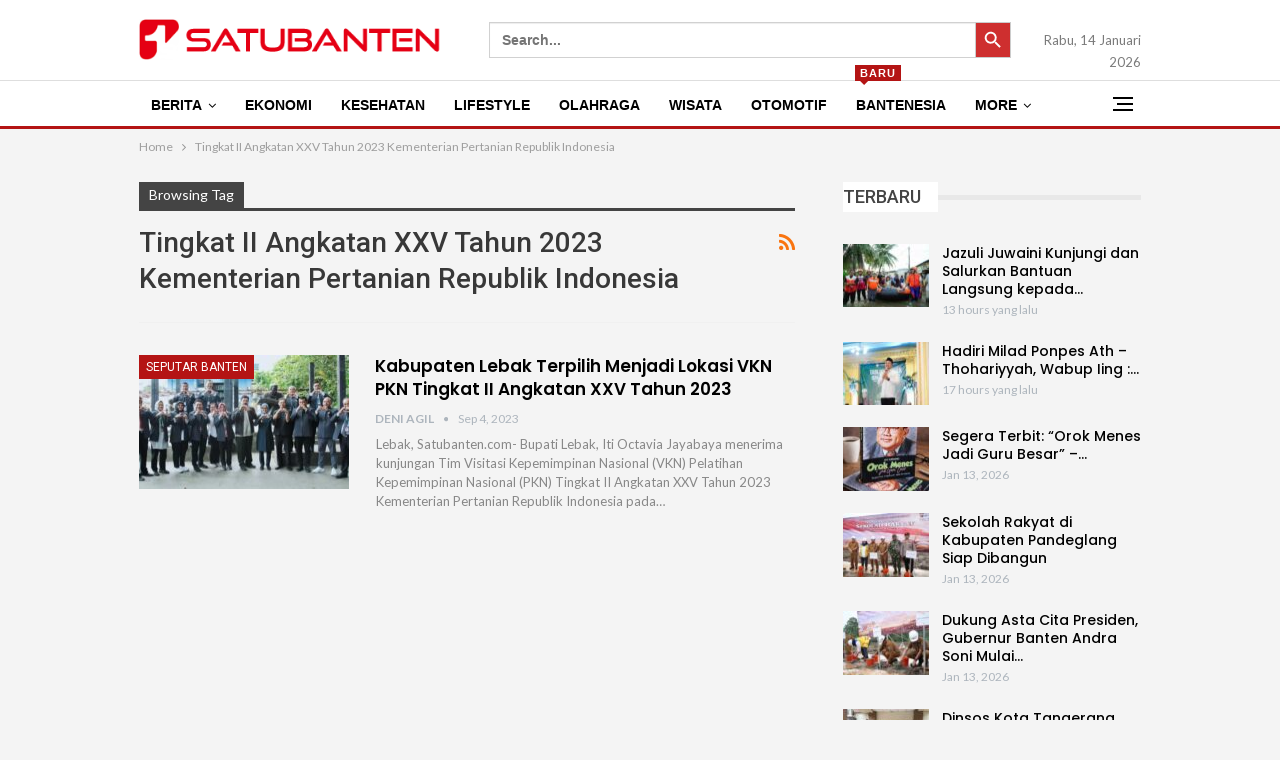

--- FILE ---
content_type: text/html; charset=UTF-8
request_url: https://satubanten.com/tag/tingkat-ii-angkatan-xxv-tahun-2023-kementerian-pertanian-republik-indonesia/
body_size: 17392
content:
	<!DOCTYPE html>
		<!--[if IE 8]>
	<html class="ie ie8" lang="en-US" prefix="og: http://ogp.me/ns#"> <![endif]-->
	<!--[if IE 9]>
	<html class="ie ie9" lang="en-US" prefix="og: http://ogp.me/ns#"> <![endif]-->
	<!--[if gt IE 9]><!-->
<html lang="en-US" prefix="og: http://ogp.me/ns#"> <!--<![endif]-->
	<head>
				<meta charset="UTF-8">
		<meta http-equiv="X-UA-Compatible" content="IE=edge">
		<meta name="viewport" content="width=device-width, initial-scale=1.0">
		<link rel="pingback" href="https://satubanten.com/xmlrpc.php"/>

		<title>Tingkat II Angkatan XXV Tahun 2023 Kementerian Pertanian Republik Indonesia &#8211; SatuBanten.com</title>
<meta name='robots' content='max-image-preview:large' />

<!-- Better Open Graph, Schema.org & Twitter Integration -->
<meta property="og:locale" content="en_us"/>
<meta property="og:site_name" content="SatuBanten.com"/>
<meta property="og:url" content="https://satubanten.com/tag/tingkat-ii-angkatan-xxv-tahun-2023-kementerian-pertanian-republik-indonesia/"/>
<meta property="og:title" content="Archives"/>
<meta property="og:description" content="Satu berita mengulas segalanya"/>
<meta property="og:type" content="website"/>
<meta name="twitter:card" content="summary"/>
<meta name="twitter:url" content="https://satubanten.com/tag/tingkat-ii-angkatan-xxv-tahun-2023-kementerian-pertanian-republik-indonesia/"/>
<meta name="twitter:title" content="Archives"/>
<meta name="twitter:description" content="Satu berita mengulas segalanya"/>
<!-- / Better Open Graph, Schema.org & Twitter Integration. -->
<link rel='dns-prefetch' href='//fonts.googleapis.com' />
<link rel="alternate" type="application/rss+xml" title="SatuBanten.com &raquo; Feed" href="https://satubanten.com/feed/" />
<link rel="alternate" type="application/rss+xml" title="SatuBanten.com &raquo; Comments Feed" href="https://satubanten.com/comments/feed/" />
<link rel="alternate" type="application/rss+xml" title="SatuBanten.com &raquo; Tingkat II Angkatan XXV Tahun 2023 Kementerian Pertanian Republik Indonesia Tag Feed" href="https://satubanten.com/tag/tingkat-ii-angkatan-xxv-tahun-2023-kementerian-pertanian-republik-indonesia/feed/" />
<style id='wp-img-auto-sizes-contain-inline-css' type='text/css'>
img:is([sizes=auto i],[sizes^="auto," i]){contain-intrinsic-size:3000px 1500px}
/*# sourceURL=wp-img-auto-sizes-contain-inline-css */
</style>
<style id='wp-emoji-styles-inline-css' type='text/css'>

	img.wp-smiley, img.emoji {
		display: inline !important;
		border: none !important;
		box-shadow: none !important;
		height: 1em !important;
		width: 1em !important;
		margin: 0 0.07em !important;
		vertical-align: -0.1em !important;
		background: none !important;
		padding: 0 !important;
	}
/*# sourceURL=wp-emoji-styles-inline-css */
</style>
<style id='wp-block-library-inline-css' type='text/css'>
:root{--wp-block-synced-color:#7a00df;--wp-block-synced-color--rgb:122,0,223;--wp-bound-block-color:var(--wp-block-synced-color);--wp-editor-canvas-background:#ddd;--wp-admin-theme-color:#007cba;--wp-admin-theme-color--rgb:0,124,186;--wp-admin-theme-color-darker-10:#006ba1;--wp-admin-theme-color-darker-10--rgb:0,107,160.5;--wp-admin-theme-color-darker-20:#005a87;--wp-admin-theme-color-darker-20--rgb:0,90,135;--wp-admin-border-width-focus:2px}@media (min-resolution:192dpi){:root{--wp-admin-border-width-focus:1.5px}}.wp-element-button{cursor:pointer}:root .has-very-light-gray-background-color{background-color:#eee}:root .has-very-dark-gray-background-color{background-color:#313131}:root .has-very-light-gray-color{color:#eee}:root .has-very-dark-gray-color{color:#313131}:root .has-vivid-green-cyan-to-vivid-cyan-blue-gradient-background{background:linear-gradient(135deg,#00d084,#0693e3)}:root .has-purple-crush-gradient-background{background:linear-gradient(135deg,#34e2e4,#4721fb 50%,#ab1dfe)}:root .has-hazy-dawn-gradient-background{background:linear-gradient(135deg,#faaca8,#dad0ec)}:root .has-subdued-olive-gradient-background{background:linear-gradient(135deg,#fafae1,#67a671)}:root .has-atomic-cream-gradient-background{background:linear-gradient(135deg,#fdd79a,#004a59)}:root .has-nightshade-gradient-background{background:linear-gradient(135deg,#330968,#31cdcf)}:root .has-midnight-gradient-background{background:linear-gradient(135deg,#020381,#2874fc)}:root{--wp--preset--font-size--normal:16px;--wp--preset--font-size--huge:42px}.has-regular-font-size{font-size:1em}.has-larger-font-size{font-size:2.625em}.has-normal-font-size{font-size:var(--wp--preset--font-size--normal)}.has-huge-font-size{font-size:var(--wp--preset--font-size--huge)}.has-text-align-center{text-align:center}.has-text-align-left{text-align:left}.has-text-align-right{text-align:right}.has-fit-text{white-space:nowrap!important}#end-resizable-editor-section{display:none}.aligncenter{clear:both}.items-justified-left{justify-content:flex-start}.items-justified-center{justify-content:center}.items-justified-right{justify-content:flex-end}.items-justified-space-between{justify-content:space-between}.screen-reader-text{border:0;clip-path:inset(50%);height:1px;margin:-1px;overflow:hidden;padding:0;position:absolute;width:1px;word-wrap:normal!important}.screen-reader-text:focus{background-color:#ddd;clip-path:none;color:#444;display:block;font-size:1em;height:auto;left:5px;line-height:normal;padding:15px 23px 14px;text-decoration:none;top:5px;width:auto;z-index:100000}html :where(.has-border-color){border-style:solid}html :where([style*=border-top-color]){border-top-style:solid}html :where([style*=border-right-color]){border-right-style:solid}html :where([style*=border-bottom-color]){border-bottom-style:solid}html :where([style*=border-left-color]){border-left-style:solid}html :where([style*=border-width]){border-style:solid}html :where([style*=border-top-width]){border-top-style:solid}html :where([style*=border-right-width]){border-right-style:solid}html :where([style*=border-bottom-width]){border-bottom-style:solid}html :where([style*=border-left-width]){border-left-style:solid}html :where(img[class*=wp-image-]){height:auto;max-width:100%}:where(figure){margin:0 0 1em}html :where(.is-position-sticky){--wp-admin--admin-bar--position-offset:var(--wp-admin--admin-bar--height,0px)}@media screen and (max-width:600px){html :where(.is-position-sticky){--wp-admin--admin-bar--position-offset:0px}}

/*# sourceURL=wp-block-library-inline-css */
</style><style id='global-styles-inline-css' type='text/css'>
:root{--wp--preset--aspect-ratio--square: 1;--wp--preset--aspect-ratio--4-3: 4/3;--wp--preset--aspect-ratio--3-4: 3/4;--wp--preset--aspect-ratio--3-2: 3/2;--wp--preset--aspect-ratio--2-3: 2/3;--wp--preset--aspect-ratio--16-9: 16/9;--wp--preset--aspect-ratio--9-16: 9/16;--wp--preset--color--black: #000000;--wp--preset--color--cyan-bluish-gray: #abb8c3;--wp--preset--color--white: #ffffff;--wp--preset--color--pale-pink: #f78da7;--wp--preset--color--vivid-red: #cf2e2e;--wp--preset--color--luminous-vivid-orange: #ff6900;--wp--preset--color--luminous-vivid-amber: #fcb900;--wp--preset--color--light-green-cyan: #7bdcb5;--wp--preset--color--vivid-green-cyan: #00d084;--wp--preset--color--pale-cyan-blue: #8ed1fc;--wp--preset--color--vivid-cyan-blue: #0693e3;--wp--preset--color--vivid-purple: #9b51e0;--wp--preset--gradient--vivid-cyan-blue-to-vivid-purple: linear-gradient(135deg,rgb(6,147,227) 0%,rgb(155,81,224) 100%);--wp--preset--gradient--light-green-cyan-to-vivid-green-cyan: linear-gradient(135deg,rgb(122,220,180) 0%,rgb(0,208,130) 100%);--wp--preset--gradient--luminous-vivid-amber-to-luminous-vivid-orange: linear-gradient(135deg,rgb(252,185,0) 0%,rgb(255,105,0) 100%);--wp--preset--gradient--luminous-vivid-orange-to-vivid-red: linear-gradient(135deg,rgb(255,105,0) 0%,rgb(207,46,46) 100%);--wp--preset--gradient--very-light-gray-to-cyan-bluish-gray: linear-gradient(135deg,rgb(238,238,238) 0%,rgb(169,184,195) 100%);--wp--preset--gradient--cool-to-warm-spectrum: linear-gradient(135deg,rgb(74,234,220) 0%,rgb(151,120,209) 20%,rgb(207,42,186) 40%,rgb(238,44,130) 60%,rgb(251,105,98) 80%,rgb(254,248,76) 100%);--wp--preset--gradient--blush-light-purple: linear-gradient(135deg,rgb(255,206,236) 0%,rgb(152,150,240) 100%);--wp--preset--gradient--blush-bordeaux: linear-gradient(135deg,rgb(254,205,165) 0%,rgb(254,45,45) 50%,rgb(107,0,62) 100%);--wp--preset--gradient--luminous-dusk: linear-gradient(135deg,rgb(255,203,112) 0%,rgb(199,81,192) 50%,rgb(65,88,208) 100%);--wp--preset--gradient--pale-ocean: linear-gradient(135deg,rgb(255,245,203) 0%,rgb(182,227,212) 50%,rgb(51,167,181) 100%);--wp--preset--gradient--electric-grass: linear-gradient(135deg,rgb(202,248,128) 0%,rgb(113,206,126) 100%);--wp--preset--gradient--midnight: linear-gradient(135deg,rgb(2,3,129) 0%,rgb(40,116,252) 100%);--wp--preset--font-size--small: 13px;--wp--preset--font-size--medium: 20px;--wp--preset--font-size--large: 36px;--wp--preset--font-size--x-large: 42px;--wp--preset--spacing--20: 0.44rem;--wp--preset--spacing--30: 0.67rem;--wp--preset--spacing--40: 1rem;--wp--preset--spacing--50: 1.5rem;--wp--preset--spacing--60: 2.25rem;--wp--preset--spacing--70: 3.38rem;--wp--preset--spacing--80: 5.06rem;--wp--preset--shadow--natural: 6px 6px 9px rgba(0, 0, 0, 0.2);--wp--preset--shadow--deep: 12px 12px 50px rgba(0, 0, 0, 0.4);--wp--preset--shadow--sharp: 6px 6px 0px rgba(0, 0, 0, 0.2);--wp--preset--shadow--outlined: 6px 6px 0px -3px rgb(255, 255, 255), 6px 6px rgb(0, 0, 0);--wp--preset--shadow--crisp: 6px 6px 0px rgb(0, 0, 0);}:where(.is-layout-flex){gap: 0.5em;}:where(.is-layout-grid){gap: 0.5em;}body .is-layout-flex{display: flex;}.is-layout-flex{flex-wrap: wrap;align-items: center;}.is-layout-flex > :is(*, div){margin: 0;}body .is-layout-grid{display: grid;}.is-layout-grid > :is(*, div){margin: 0;}:where(.wp-block-columns.is-layout-flex){gap: 2em;}:where(.wp-block-columns.is-layout-grid){gap: 2em;}:where(.wp-block-post-template.is-layout-flex){gap: 1.25em;}:where(.wp-block-post-template.is-layout-grid){gap: 1.25em;}.has-black-color{color: var(--wp--preset--color--black) !important;}.has-cyan-bluish-gray-color{color: var(--wp--preset--color--cyan-bluish-gray) !important;}.has-white-color{color: var(--wp--preset--color--white) !important;}.has-pale-pink-color{color: var(--wp--preset--color--pale-pink) !important;}.has-vivid-red-color{color: var(--wp--preset--color--vivid-red) !important;}.has-luminous-vivid-orange-color{color: var(--wp--preset--color--luminous-vivid-orange) !important;}.has-luminous-vivid-amber-color{color: var(--wp--preset--color--luminous-vivid-amber) !important;}.has-light-green-cyan-color{color: var(--wp--preset--color--light-green-cyan) !important;}.has-vivid-green-cyan-color{color: var(--wp--preset--color--vivid-green-cyan) !important;}.has-pale-cyan-blue-color{color: var(--wp--preset--color--pale-cyan-blue) !important;}.has-vivid-cyan-blue-color{color: var(--wp--preset--color--vivid-cyan-blue) !important;}.has-vivid-purple-color{color: var(--wp--preset--color--vivid-purple) !important;}.has-black-background-color{background-color: var(--wp--preset--color--black) !important;}.has-cyan-bluish-gray-background-color{background-color: var(--wp--preset--color--cyan-bluish-gray) !important;}.has-white-background-color{background-color: var(--wp--preset--color--white) !important;}.has-pale-pink-background-color{background-color: var(--wp--preset--color--pale-pink) !important;}.has-vivid-red-background-color{background-color: var(--wp--preset--color--vivid-red) !important;}.has-luminous-vivid-orange-background-color{background-color: var(--wp--preset--color--luminous-vivid-orange) !important;}.has-luminous-vivid-amber-background-color{background-color: var(--wp--preset--color--luminous-vivid-amber) !important;}.has-light-green-cyan-background-color{background-color: var(--wp--preset--color--light-green-cyan) !important;}.has-vivid-green-cyan-background-color{background-color: var(--wp--preset--color--vivid-green-cyan) !important;}.has-pale-cyan-blue-background-color{background-color: var(--wp--preset--color--pale-cyan-blue) !important;}.has-vivid-cyan-blue-background-color{background-color: var(--wp--preset--color--vivid-cyan-blue) !important;}.has-vivid-purple-background-color{background-color: var(--wp--preset--color--vivid-purple) !important;}.has-black-border-color{border-color: var(--wp--preset--color--black) !important;}.has-cyan-bluish-gray-border-color{border-color: var(--wp--preset--color--cyan-bluish-gray) !important;}.has-white-border-color{border-color: var(--wp--preset--color--white) !important;}.has-pale-pink-border-color{border-color: var(--wp--preset--color--pale-pink) !important;}.has-vivid-red-border-color{border-color: var(--wp--preset--color--vivid-red) !important;}.has-luminous-vivid-orange-border-color{border-color: var(--wp--preset--color--luminous-vivid-orange) !important;}.has-luminous-vivid-amber-border-color{border-color: var(--wp--preset--color--luminous-vivid-amber) !important;}.has-light-green-cyan-border-color{border-color: var(--wp--preset--color--light-green-cyan) !important;}.has-vivid-green-cyan-border-color{border-color: var(--wp--preset--color--vivid-green-cyan) !important;}.has-pale-cyan-blue-border-color{border-color: var(--wp--preset--color--pale-cyan-blue) !important;}.has-vivid-cyan-blue-border-color{border-color: var(--wp--preset--color--vivid-cyan-blue) !important;}.has-vivid-purple-border-color{border-color: var(--wp--preset--color--vivid-purple) !important;}.has-vivid-cyan-blue-to-vivid-purple-gradient-background{background: var(--wp--preset--gradient--vivid-cyan-blue-to-vivid-purple) !important;}.has-light-green-cyan-to-vivid-green-cyan-gradient-background{background: var(--wp--preset--gradient--light-green-cyan-to-vivid-green-cyan) !important;}.has-luminous-vivid-amber-to-luminous-vivid-orange-gradient-background{background: var(--wp--preset--gradient--luminous-vivid-amber-to-luminous-vivid-orange) !important;}.has-luminous-vivid-orange-to-vivid-red-gradient-background{background: var(--wp--preset--gradient--luminous-vivid-orange-to-vivid-red) !important;}.has-very-light-gray-to-cyan-bluish-gray-gradient-background{background: var(--wp--preset--gradient--very-light-gray-to-cyan-bluish-gray) !important;}.has-cool-to-warm-spectrum-gradient-background{background: var(--wp--preset--gradient--cool-to-warm-spectrum) !important;}.has-blush-light-purple-gradient-background{background: var(--wp--preset--gradient--blush-light-purple) !important;}.has-blush-bordeaux-gradient-background{background: var(--wp--preset--gradient--blush-bordeaux) !important;}.has-luminous-dusk-gradient-background{background: var(--wp--preset--gradient--luminous-dusk) !important;}.has-pale-ocean-gradient-background{background: var(--wp--preset--gradient--pale-ocean) !important;}.has-electric-grass-gradient-background{background: var(--wp--preset--gradient--electric-grass) !important;}.has-midnight-gradient-background{background: var(--wp--preset--gradient--midnight) !important;}.has-small-font-size{font-size: var(--wp--preset--font-size--small) !important;}.has-medium-font-size{font-size: var(--wp--preset--font-size--medium) !important;}.has-large-font-size{font-size: var(--wp--preset--font-size--large) !important;}.has-x-large-font-size{font-size: var(--wp--preset--font-size--x-large) !important;}
/*# sourceURL=global-styles-inline-css */
</style>

<style id='classic-theme-styles-inline-css' type='text/css'>
/*! This file is auto-generated */
.wp-block-button__link{color:#fff;background-color:#32373c;border-radius:9999px;box-shadow:none;text-decoration:none;padding:calc(.667em + 2px) calc(1.333em + 2px);font-size:1.125em}.wp-block-file__button{background:#32373c;color:#fff;text-decoration:none}
/*# sourceURL=/wp-includes/css/classic-themes.min.css */
</style>
<link rel='stylesheet' id='ivory-search-styles-css' href='https://satubanten.com/wp-content/plugins/add-search-to-menu/public/css/ivory-search.min.css?ver=5.5.9' type='text/css' media='all' />
<link rel='stylesheet' id='better-framework-main-fonts-css' href='https://fonts.googleapis.com/css?family=Lato:400,700%7CRoboto:400,500,400italic%7CPoppins:500,600&#038;display=swap' type='text/css' media='all' />
<script type="text/javascript" src="https://satubanten.com/wp-includes/js/jquery/jquery.min.js?ver=3.7.1" id="jquery-core-js"></script>
<script type="text/javascript" src="https://satubanten.com/wp-includes/js/jquery/jquery-migrate.min.js?ver=3.4.1" id="jquery-migrate-js"></script>
<link rel="https://api.w.org/" href="https://satubanten.com/wp-json/" /><link rel="alternate" title="JSON" type="application/json" href="https://satubanten.com/wp-json/wp/v2/tags/8599" /><link rel="EditURI" type="application/rsd+xml" title="RSD" href="https://satubanten.com/xmlrpc.php?rsd" />
<meta name="generator" content="WordPress 6.9" />
<meta property="og:title" name="og:title" content="Tingkat II Angkatan XXV Tahun 2023 Kementerian Pertanian Republik Indonesia" />
<meta property="og:type" name="og:type" content="website" />
<meta property="og:image" name="og:image" content="https://satubanten.com/wp-content/uploads/2022/04/cropped-logo-SBS-news-transparant.png" />
<meta property="og:description" name="og:description" content="Satu berita mengulas segalanya" />
<meta property="og:locale" name="og:locale" content="en_US" />
<meta property="og:site_name" name="og:site_name" content="SatuBanten.com" />
<meta property="twitter:card" name="twitter:card" content="summary" />
<meta name="generator" content="Powered by WPBakery Page Builder - drag and drop page builder for WordPress."/>
<script type="application/ld+json">{
    "@context": "http://schema.org/",
    "@type": "Organization",
    "@id": "#organization",
    "logo": {
        "@type": "ImageObject",
        "url": "https://satubanten.com/wp-content/uploads/2025/04/LOGO-SATUBANTEN.png"
    },
    "url": "https://satubanten.com/",
    "name": "SatuBanten.com",
    "description": "Satu berita mengulas segalanya"
}</script>
<script type="application/ld+json">{
    "@context": "http://schema.org/",
    "@type": "WebSite",
    "name": "SatuBanten.com",
    "alternateName": "Satu berita mengulas segalanya",
    "url": "https://satubanten.com/"
}</script>
<link rel='stylesheet' id='bf-minifed-css-1' href='https://satubanten.com/wp-content/bs-booster-cache/f64b622cecd6f19af4ab081166e392aa.css' type='text/css' media='all' />
<link rel='stylesheet' id='7.10.0-1766994372' href='https://satubanten.com/wp-content/bs-booster-cache/20b190b08b3be31a55f36821981d1393.css' type='text/css' media='all' />
<link rel="icon" href="https://satubanten.com/wp-content/uploads/2022/04/cropped-logo-SBS-news-transparant-32x32.png" sizes="32x32" />
<link rel="icon" href="https://satubanten.com/wp-content/uploads/2022/04/cropped-logo-SBS-news-transparant-192x192.png" sizes="192x192" />
<link rel="apple-touch-icon" href="https://satubanten.com/wp-content/uploads/2022/04/cropped-logo-SBS-news-transparant-180x180.png" />
<meta name="msapplication-TileImage" content="https://satubanten.com/wp-content/uploads/2022/04/cropped-logo-SBS-news-transparant-270x270.png" />
		<style type="text/css" id="wp-custom-css">
			p.custom-indent { 
text-indent:50px;
}

		</style>
		<noscript><style> .wpb_animate_when_almost_visible { opacity: 1; }</style></noscript>			<style type="text/css">
					.is-form-id-32588 .is-search-submit:focus,
			.is-form-id-32588 .is-search-submit:hover,
			.is-form-id-32588 .is-search-submit,
            .is-form-id-32588 .is-search-icon {
			color: #ffffff !important;            background-color: #ce2f2f !important;            			}
                        	.is-form-id-32588 .is-search-submit path {
					fill: #ffffff !important;            	}
            			.is-form-style-1.is-form-id-32588 .is-search-input:focus,
			.is-form-style-1.is-form-id-32588 .is-search-input:hover,
			.is-form-style-1.is-form-id-32588 .is-search-input,
			.is-form-style-2.is-form-id-32588 .is-search-input:focus,
			.is-form-style-2.is-form-id-32588 .is-search-input:hover,
			.is-form-style-2.is-form-id-32588 .is-search-input,
			.is-form-style-3.is-form-id-32588 .is-search-input:focus,
			.is-form-style-3.is-form-id-32588 .is-search-input:hover,
			.is-form-style-3.is-form-id-32588 .is-search-input,
			.is-form-id-32588 .is-search-input:focus,
			.is-form-id-32588 .is-search-input:hover,
			.is-form-id-32588 .is-search-input {
                                                                border-color: #d1d1d1 !important;                                			}
                        			</style>
			</head>

<body class="archive tag tag-tingkat-ii-angkatan-xxv-tahun-2023-kementerian-pertanian-republik-indonesia tag-8599 wp-theme-publisher publisher bs-theme bs-publisher bs-publisher-clean-magazine active-light-box ltr close-rh page-layout-2-col page-layout-2-col-right full-width main-menu-sticky main-menu-out-full-width  bs-hide-ha wpb-js-composer js-comp-ver-6.8.0 vc_responsive bs-ll-a" dir="ltr">
<div class="off-canvas-overlay"></div>
<div class="off-canvas-container right skin-white">
	<div class="off-canvas-inner">
		<span class="canvas-close"><i></i></span>
					<div class="off-canvas-header">
									<div class="logo">

						<a href="https://satubanten.com/">
							<img src="https://satubanten.com/wp-content/uploads/2025/04/LOGO-SATUBANTEN.png"
							     alt="SatuBanten.com">
						</a>
					</div>
									<div class="site-description">Satu berita mengulas segalanya</div>
			</div>
						<div class="off-canvas-search">
				<form role="search" method="get" action="https://satubanten.com">
					<input type="text" name="s" value=""
					       placeholder="Search...">
					<i class="fa fa-search"></i>
				</form>
			</div>
						<div class="off-canvas-menu">
				<div class="off-canvas-menu-fallback"></div>
			</div>
						<div class="off_canvas_footer">
				<div class="off_canvas_footer-info entry-content">
							<div  class="  better-studio-shortcode bsc-clearfix better-social-counter style-button colored in-4-col">
						<ul class="social-list bsc-clearfix"><li class="social-item facebook"><a href = "https://www.facebook.com/" target = "_blank" > <i class="item-icon bsfi-facebook" ></i><span class="item-title" > Likes </span> </a> </li> <li class="social-item twitter"><a href = "https://twitter.com/#" target = "_blank" > <i class="item-icon bsfi-twitter" ></i><span class="item-title" > Followers </span> </a> </li> <li class="social-item youtube"><a href = "https://youtube.com/user/#" target = "_blank" > <i class="item-icon bsfi-youtube" ></i><span class="item-title" > Subscribers </span> </a> </li> <li class="social-item instagram"><a href = "https://instagram.com/#" target = "_blank" > <i class="item-icon bsfi-instagram" ></i><span class="item-title" > Followers </span> </a> </li> 			</ul>
		</div>
						</div>
			</div>
				</div>
</div>
	<header id="header" class="site-header header-style-2 full-width" itemscope="itemscope" itemtype="https://schema.org/WPHeader">

				<div class="header-inner">
			<div class="content-wrap">
				<div class="container">
					<div class="row">
						<div class="row-height">
							<div class="logo-col col-xs-4">
								<div class="col-inside">
									<div id="site-branding" class="site-branding">
	<p  id="site-title" class="logo h1 img-logo">
	<a href="https://satubanten.com/" itemprop="url" rel="home">
					<img id="site-logo" src="https://satubanten.com/wp-content/uploads/2025/04/LOGO-SATUBANTEN.png"
			     alt="SatuBanten.com"  />

			<span class="site-title">SatuBanten.com - Satu berita mengulas segalanya</span>
				</a>
</p>
</div><!-- .site-branding -->
								</div>
							</div>
															<div class="sidebar-col col-xs-8">
									<div class="col-inside">
										<aside id="sidebar" class="sidebar" role="complementary" itemscope="itemscope" itemtype="https://schema.org/WPSideBar">
											<div class="eoqicady eoqicady-pubadban eoqicady-show-desktop eoqicady-show-tablet-landscape eoqicady-loc-header_aside_logo eoqicady-align-right eoqicady-column-1 eoqicady-hide-on-phone eoqicady-hide-on-tablet-portrait eoqicady-clearfix no-bg-box-model"><div id="eoqicady-32581-4263624" class="eoqicady-container eoqicady-type-custom_code  eoqicady-hide-on-tablet-portrait eoqicady-hide-on-phone" itemscope="" itemtype="https://schema.org/WPAdBlock" data-adid="32581" data-type="custom_code"><table width="100%">
<tr>
<td width="80%"><form  class="is-search-form is-form-style is-form-style-3 is-form-id-32588 " action="https://satubanten.com/" method="get" role="search" ><label for="is-search-input-32588"><span class="is-screen-reader-text">Search for:</span><input  type="search" id="is-search-input-32588" name="s" value="" class="is-search-input" placeholder="Search..." autocomplete=off /></label><button type="submit" class="is-search-submit"><span class="is-screen-reader-text">Search Button</span><span class="is-search-icon"><svg focusable="false" aria-label="Search" xmlns="http://www.w3.org/2000/svg" viewBox="0 0 24 24" width="24px"><path d="M15.5 14h-.79l-.28-.27C15.41 12.59 16 11.11 16 9.5 16 5.91 13.09 3 9.5 3S3 5.91 3 9.5 5.91 16 9.5 16c1.61 0 3.09-.59 4.23-1.57l.27.28v.79l5 4.99L20.49 19l-4.99-5zm-6 0C7.01 14 5 11.99 5 9.5S7.01 5 9.5 5 14 7.01 14 9.5 11.99 14 9.5 14z"></path></svg></span></button><input type="hidden" name="id" value="32588" /></form></td>
<td  width="20%">

<script type="text/javascript">
		<!--
		function showTime() {
		    var a_p = "";
		    var today = new Date();
		    var curr_hour = today.getHours();
		    var curr_minute = today.getMinutes();
		    var curr_second = today.getSeconds();
		    if (curr_hour < 12) {
		        a_p = "AM";
		    } else {
		        a_p = "PM";
		    }
		    if (curr_hour == 0) {
		        curr_hour = 12;
		    }
		    if (curr_hour > 12) {
		        curr_hour = curr_hour - 12;
		    }
		    curr_hour = checkTime(curr_hour);
		    curr_minute = checkTime(curr_minute);
		    curr_second = checkTime(curr_second);
		 document.getElementById('clock').innerHTML=curr_hour + ":" + curr_minute + ":" + curr_second + " " + a_p;
		    }

		function checkTime(i) {
		    if (i < 10) {
		        i = "0" + i;
		    }
		    return i;
		}
		setInterval(showTime, 500);
		//-->
		</script>

		<!-- Menampilkan Hari, Bulan dan Tahun -->
		<br>
		<script type='text/javascript'>
			<!--
			var months = ['Januari', 'Februari', 'Maret', 'April', 'Mei', 'Juni', 'Juli', 'Agustus', 'September', 'Oktober', 'November', 'Desember'];
			var myDays = ['Minggu', 'Senin', 'Selasa', 'Rabu', 'Kamis', 'Jum&#39;at', 'Sabtu'];
			var date = new Date();
			var day = date.getDate();
			var month = date.getMonth();
			var thisDay = date.getDay(),
			    thisDay = myDays[thisDay];
			var yy = date.getYear();
			var year = (yy < 1000) ? yy + 1900 : yy;
			document.write(thisDay + ', ' + day + ' ' + months[month] + ' ' + year);
			//-->
		</script>
</td>
</tr>
</table></div></div>										</aside>
									</div>
								</div>
														</div>
					</div>
				</div>
			</div>
		</div>

		<div id="menu-main" class="menu main-menu-wrapper show-off-canvas menu-actions-btn-width-1" role="navigation" itemscope="itemscope" itemtype="https://schema.org/SiteNavigationElement">
	<div class="main-menu-inner">
		<div class="content-wrap">
			<div class="container">

				<nav class="main-menu-container">
					<ul id="main-navigation" class="main-menu menu bsm-pure clearfix">
						<li id="menu-item-525" class="menu-item menu-item-type-taxonomy menu-item-object-category menu-item-has-children menu-term-1 better-anim-fade menu-item-525"><a href="https://satubanten.com/category/berita/">Berita</a>
<ul class="sub-menu">
	<li id="menu-item-528" class="menu-item menu-item-type-taxonomy menu-item-object-category menu-term-173 better-anim-fade menu-item-528"><a href="https://satubanten.com/category/berita/seputar-banten/">Seputar Banten</a></li>
	<li id="menu-item-527" class="menu-item menu-item-type-taxonomy menu-item-object-category menu-term-174 better-anim-fade menu-item-527"><a href="https://satubanten.com/category/berita/nasional/">Nasional</a></li>
	<li id="menu-item-526" class="menu-item menu-item-type-taxonomy menu-item-object-category menu-term-175 better-anim-fade menu-item-526"><a href="https://satubanten.com/category/berita/internasional/">Internasional</a></li>
</ul>
</li>
<li id="menu-item-529" class="menu-item menu-item-type-taxonomy menu-item-object-category menu-term-176 better-anim-fade menu-item-529"><a href="https://satubanten.com/category/ekonomi/">Ekonomi</a></li>
<li id="menu-item-530" class="menu-item menu-item-type-taxonomy menu-item-object-category menu-term-184 better-anim-fade menu-item-530"><a href="https://satubanten.com/category/kesehatan/">Kesehatan</a></li>
<li id="menu-item-531" class="menu-item menu-item-type-taxonomy menu-item-object-category menu-term-178 better-anim-fade menu-item-531"><a href="https://satubanten.com/category/lifestyle/">Lifestyle</a></li>
<li id="menu-item-532" class="menu-item menu-item-type-taxonomy menu-item-object-category menu-term-179 better-anim-fade menu-item-532"><a href="https://satubanten.com/category/olahraga/">Olahraga</a></li>
<li id="menu-item-537" class="menu-item menu-item-type-taxonomy menu-item-object-category menu-term-177 better-anim-fade menu-item-537"><a href="https://satubanten.com/category/wisata/">Wisata</a></li>
<li id="menu-item-534" class="menu-item menu-item-type-taxonomy menu-item-object-category menu-term-180 better-anim-fade menu-item-534"><a href="https://satubanten.com/category/otomotif/">Otomotif</a></li>
<li id="menu-item-32835" class="menu-item menu-item-type-custom menu-item-object-custom better-anim-fade menu-badge-right menu-have-badge menu-item-32835"><a href="https://bantenesia.satubanten.com">Bantenesia<span class="better-custom-badge">Baru</span></a></li>
<li id="menu-item-535" class="menu-item menu-item-type-taxonomy menu-item-object-category menu-term-182 better-anim-fade menu-item-535"><a href="https://satubanten.com/category/satu-goresan/">Satu Goresan</a></li>
<li id="menu-item-533" class="menu-item menu-item-type-taxonomy menu-item-object-category menu-term-181 better-anim-fade menu-item-533"><a href="https://satubanten.com/category/opini/">Opini</a></li>
					</ul><!-- #main-navigation -->
											<div class="menu-action-buttons width-1">
															<div class="off-canvas-menu-icon-container off-icon-right">
									<div class="off-canvas-menu-icon">
										<div class="off-canvas-menu-icon-el"></div>
									</div>
								</div>
														</div>
										</nav><!-- .main-menu-container -->

			</div>
		</div>
	</div>
</div><!-- .menu -->
	</header><!-- .header -->
	<div class="rh-header clearfix light deferred-block-exclude">
		<div class="rh-container clearfix">

			<div class="menu-container close">
				<span class="menu-handler"><span class="lines"></span></span>
			</div><!-- .menu-container -->

			<div class="logo-container rh-img-logo">
				<a href="https://satubanten.com/" itemprop="url" rel="home">
											<img src="https://satubanten.com/wp-content/uploads/2025/04/LOGO-SATUBANTEN.png"
						     alt="SatuBanten.com"  />				</a>
			</div><!-- .logo-container -->
		</div><!-- .rh-container -->
	</div><!-- .rh-header -->
		<div class="main-wrap content-main-wrap">
		<nav role="navigation" aria-label="Breadcrumbs" class="bf-breadcrumb clearfix bc-top-style"><div class="content-wrap"><div class="container bf-breadcrumb-container"><ul class="bf-breadcrumb-items" itemscope itemtype="http://schema.org/BreadcrumbList"><meta name="numberOfItems" content="2" /><meta name="itemListOrder" content="Ascending" /><li itemprop="itemListElement" itemscope itemtype="http://schema.org/ListItem" class="bf-breadcrumb-item bf-breadcrumb-begin"><a itemprop="item" href="https://satubanten.com" rel="home"><span itemprop="name">Home</span></a><meta itemprop="position" content="1" /></li><li itemprop="itemListElement" itemscope itemtype="http://schema.org/ListItem" class="bf-breadcrumb-item bf-breadcrumb-end"><span itemprop="name">Tingkat II Angkatan XXV Tahun 2023 Kementerian Pertanian Republik Indonesia</span><meta itemprop="item" content="https://satubanten.com/tag/tingkat-ii-angkatan-xxv-tahun-2023-kementerian-pertanian-republik-indonesia/"/><meta itemprop="position" content="2" /></li></ul></div></div></nav><div class="content-wrap">
		<main id="content" class="content-container">

		<div class="container layout-2-col layout-2-col-1 layout-right-sidebar layout-bc-before">
			<div class="row main-section">
										<div class="col-sm-8 content-column">
							<section class="archive-title tag-title with-action">
	<div class="pre-title"><span>Browsing Tag</span></div>

	<div class="actions-container">
		<a class="rss-link" href="https://satubanten.com/tag/tingkat-ii-angkatan-xxv-tahun-2023-kementerian-pertanian-republik-indonesia/feed/"><i class="fa fa-rss"></i></a>
	</div>

	<h1 class="page-heading"><span class="h-title">Tingkat II Angkatan XXV Tahun 2023 Kementerian Pertanian Republik Indonesia</span></h1>

	</section>
	<div class="listing listing-blog listing-blog-1 clearfix  columns-1">
		<article class="post-19200 type-post format-standard has-post-thumbnail   listing-item listing-item-blog  listing-item-blog-1 main-term-173 bsw-6 ">
		<div class="item-inner clearfix">
							<div class="featured clearfix">
					<div class="term-badges floated"><span class="term-badge term-173"><a href="https://satubanten.com/category/berita/seputar-banten/">Seputar Banten</a></span></div>					<a  title="Kabupaten Lebak Terpilih Menjadi Lokasi VKN PKN Tingkat II Angkatan XXV Tahun 2023" data-src="https://satubanten.com/wp-content/uploads/2023/09/WhatsApp-Image-2023-09-04-at-15.44.13-210x136.jpeg" data-bs-srcset="{&quot;baseurl&quot;:&quot;https:\/\/satubanten.com\/wp-content\/uploads\/2023\/09\/&quot;,&quot;sizes&quot;:{&quot;86&quot;:&quot;WhatsApp-Image-2023-09-04-at-15.44.13-86x64.jpeg&quot;,&quot;210&quot;:&quot;WhatsApp-Image-2023-09-04-at-15.44.13-210x136.jpeg&quot;,&quot;279&quot;:&quot;WhatsApp-Image-2023-09-04-at-15.44.13-279x220.jpeg&quot;,&quot;357&quot;:&quot;WhatsApp-Image-2023-09-04-at-15.44.13-357x210.jpeg&quot;,&quot;720&quot;:&quot;WhatsApp-Image-2023-09-04-at-15.44.13.jpeg&quot;}}"							class="img-holder" href="https://satubanten.com/kabupaten-lebak-terpilih-menjadi-lokasi-vkn-pkn-tingkat-ii-angkatan-xxv-tahun-2023/"></a>
									</div>
			<h2 class="title">			<a href="https://satubanten.com/kabupaten-lebak-terpilih-menjadi-lokasi-vkn-pkn-tingkat-ii-angkatan-xxv-tahun-2023/" class="post-url post-title">
				Kabupaten Lebak Terpilih Menjadi Lokasi VKN PKN Tingkat II Angkatan XXV Tahun 2023			</a>
			</h2>		<div class="post-meta">

							<a href="https://satubanten.com/author/admin03/"
				   title="Browse Author Articles"
				   class="post-author-a">
					<i class="post-author author">
						Deni Agil					</i>
				</a>
							<span class="time"><time class="post-published updated"
				                         datetime="2023-09-04T16:00:28+07:00">Sep 4, 2023</time></span>
						</div>
						<div class="post-summary">
					Lebak, Satubanten.com- Bupati Lebak, Iti Octavia Jayabaya menerima kunjungan Tim Visitasi Kepemimpinan Nasional (VKN) Pelatihan Kepemimpinan Nasional (PKN) Tingkat II Angkatan XXV Tahun 2023 Kementerian Pertanian Republik Indonesia pada&hellip;				</div>
						</div>
	</article>
	</div>
							</div><!-- .content-column -->
												<div class="col-sm-4 sidebar-column sidebar-column-primary">
							<aside id="sidebar-primary-sidebar" class="sidebar" role="complementary" aria-label="Primary Sidebar Sidebar" itemscope="itemscope" itemtype="https://schema.org/WPSideBar">
	<div id="bs-thumbnail-listing-1-2" class=" h-ni w-t primary-sidebar-widget widget widget_bs-thumbnail-listing-1"><div class=" bs-listing bs-listing-listing-thumbnail-1 bs-listing-single-tab pagination-animate">		<p class="section-heading sh-t1 sh-s1 main-term-none">

		
							<span class="h-text main-term-none main-link">
						 TERBARU					</span>
			
		
		</p>
				<div class="bs-pagination-wrapper main-term-none more_btn bs-slider-first-item">
			<div class="listing listing-thumbnail listing-tb-1 clearfix columns-1">
		<div class="post-36316 type-post format-standard has-post-thumbnail   listing-item listing-item-thumbnail listing-item-tb-1 main-term-1">
	<div class="item-inner clearfix">
					<div class="featured featured-type-featured-image">
				<a  title="Jazuli Juwaini Kunjungi dan Salurkan Bantuan Langsung kepada Korban Banjir Serang" data-src="https://satubanten.com/wp-content/uploads/2026/01/WhatsApp-Image-2026-01-14-at-11.23.10-86x64.jpeg" data-bs-srcset="{&quot;baseurl&quot;:&quot;https:\/\/satubanten.com\/wp-content\/uploads\/2026\/01\/&quot;,&quot;sizes&quot;:{&quot;86&quot;:&quot;WhatsApp-Image-2026-01-14-at-11.23.10-86x64.jpeg&quot;,&quot;210&quot;:&quot;WhatsApp-Image-2026-01-14-at-11.23.10-210x136.jpeg&quot;,&quot;1280&quot;:&quot;WhatsApp-Image-2026-01-14-at-11.23.10.jpeg&quot;}}"						class="img-holder" href="https://satubanten.com/jazuli-juwaini-kunjungi-dan-salurkan-bantuan-langsung-kepada-korban-banjir-serang/"></a>
							</div>
		<p class="title">		<a href="https://satubanten.com/jazuli-juwaini-kunjungi-dan-salurkan-bantuan-langsung-kepada-korban-banjir-serang/" class="post-url post-title">
			Jazuli Juwaini Kunjungi dan Salurkan Bantuan Langsung kepada&hellip;		</a>
		</p>		<div class="post-meta">

							<span class="time"><time class="post-published updated"
				                         datetime="2026-01-14T11:30:21+07:00">13 hours yang lalu</time></span>
						</div>
			</div>
	</div >
	<div class="post-36317 type-post format-standard has-post-thumbnail   listing-item listing-item-thumbnail listing-item-tb-1 main-term-1">
	<div class="item-inner clearfix">
					<div class="featured featured-type-featured-image">
				<a  title="Hadiri Milad Ponpes Ath &#8211; Thohariyyah, Wabup Iing : Pesantren Cetak Generasi Religius dan Berkualitas" data-src="https://satubanten.com/wp-content/uploads/2026/01/IMG-20260114-WA0027-86x64.jpg" data-bs-srcset="{&quot;baseurl&quot;:&quot;https:\/\/satubanten.com\/wp-content\/uploads\/2026\/01\/&quot;,&quot;sizes&quot;:{&quot;86&quot;:&quot;IMG-20260114-WA0027-86x64.jpg&quot;,&quot;210&quot;:&quot;IMG-20260114-WA0027-210x136.jpg&quot;,&quot;2560&quot;:&quot;IMG-20260114-WA0027-scaled.jpg&quot;}}"						class="img-holder" href="https://satubanten.com/hadiri-milad-ponpes-ath-thohariyyah-wabup-iing-pesantren-cetak-generasi-religius-dan-berkualitas/"></a>
							</div>
		<p class="title">		<a href="https://satubanten.com/hadiri-milad-ponpes-ath-thohariyyah-wabup-iing-pesantren-cetak-generasi-religius-dan-berkualitas/" class="post-url post-title">
			Hadiri Milad Ponpes Ath &#8211; Thohariyyah, Wabup Iing :&hellip;		</a>
		</p>		<div class="post-meta">

							<span class="time"><time class="post-published updated"
				                         datetime="2026-01-14T08:00:12+07:00">17 hours yang lalu</time></span>
						</div>
			</div>
	</div >
	<div class="post-36313 type-post format-standard has-post-thumbnail   listing-item listing-item-thumbnail listing-item-tb-1 main-term-1">
	<div class="item-inner clearfix">
					<div class="featured featured-type-featured-image">
				<a  title="Segera Terbit: &#8220;Orok Menes Jadi Guru Besar&#8221; – Biografi Prof. Andriansyah" data-src="https://satubanten.com/wp-content/uploads/2026/01/WhatsApp-Image-2026-01-13-at-11.07.16-86x64.jpeg" data-bs-srcset="{&quot;baseurl&quot;:&quot;https:\/\/satubanten.com\/wp-content\/uploads\/2026\/01\/&quot;,&quot;sizes&quot;:{&quot;86&quot;:&quot;WhatsApp-Image-2026-01-13-at-11.07.16-86x64.jpeg&quot;,&quot;210&quot;:&quot;WhatsApp-Image-2026-01-13-at-11.07.16-210x136.jpeg&quot;,&quot;1024&quot;:&quot;WhatsApp-Image-2026-01-13-at-11.07.16.jpeg&quot;}}"						class="img-holder" href="https://satubanten.com/segera-terbit-orok-menes-jadi-guru-besar-biografi-prof-andriansyah/"></a>
							</div>
		<p class="title">		<a href="https://satubanten.com/segera-terbit-orok-menes-jadi-guru-besar-biografi-prof-andriansyah/" class="post-url post-title">
			Segera Terbit: &#8220;Orok Menes Jadi Guru Besar&#8221; –&hellip;		</a>
		</p>		<div class="post-meta">

							<span class="time"><time class="post-published updated"
				                         datetime="2026-01-13T09:00:32+07:00">Jan 13, 2026</time></span>
						</div>
			</div>
	</div >
	<div class="post-36298 type-post format-standard has-post-thumbnail   listing-item listing-item-thumbnail listing-item-tb-1 main-term-1">
	<div class="item-inner clearfix">
					<div class="featured featured-type-featured-image">
				<a  title="Sekolah Rakyat di Kabupaten Pandeglang Siap Dibangun" data-src="https://satubanten.com/wp-content/uploads/2026/01/WhatsApp-Image-2026-01-13-at-07.27.41-86x64.jpeg" data-bs-srcset="{&quot;baseurl&quot;:&quot;https:\/\/satubanten.com\/wp-content\/uploads\/2026\/01\/&quot;,&quot;sizes&quot;:{&quot;86&quot;:&quot;WhatsApp-Image-2026-01-13-at-07.27.41-86x64.jpeg&quot;,&quot;210&quot;:&quot;WhatsApp-Image-2026-01-13-at-07.27.41-210x136.jpeg&quot;,&quot;1600&quot;:&quot;WhatsApp-Image-2026-01-13-at-07.27.41.jpeg&quot;}}"						class="img-holder" href="https://satubanten.com/sekolah-rakyat-di-kabupaten-pandeglang-siap-dibangun/"></a>
							</div>
		<p class="title">		<a href="https://satubanten.com/sekolah-rakyat-di-kabupaten-pandeglang-siap-dibangun/" class="post-url post-title">
			Sekolah Rakyat di Kabupaten Pandeglang Siap Dibangun		</a>
		</p>		<div class="post-meta">

							<span class="time"><time class="post-published updated"
				                         datetime="2026-01-13T08:00:37+07:00">Jan 13, 2026</time></span>
						</div>
			</div>
	</div >
	<div class="post-36301 type-post format-standard has-post-thumbnail   listing-item listing-item-thumbnail listing-item-tb-1 main-term-1">
	<div class="item-inner clearfix">
					<div class="featured featured-type-featured-image">
				<a  title="Dukung Asta Cita Presiden, Gubernur Banten Andra Soni Mulai Pembangunan Sekolah Rakyat di Banten" data-src="https://satubanten.com/wp-content/uploads/2026/01/WhatsApp-Image-2026-01-13-at-11.01.08-86x64.jpeg" data-bs-srcset="{&quot;baseurl&quot;:&quot;https:\/\/satubanten.com\/wp-content\/uploads\/2026\/01\/&quot;,&quot;sizes&quot;:{&quot;86&quot;:&quot;WhatsApp-Image-2026-01-13-at-11.01.08-86x64.jpeg&quot;,&quot;210&quot;:&quot;WhatsApp-Image-2026-01-13-at-11.01.08-210x136.jpeg&quot;,&quot;1600&quot;:&quot;WhatsApp-Image-2026-01-13-at-11.01.08.jpeg&quot;}}"						class="img-holder" href="https://satubanten.com/dukung-asta-cita-presiden-gubernur-banten-andra-soni-mulai-pembangunan-sekolah-rakyat-di-banten/"></a>
							</div>
		<p class="title">		<a href="https://satubanten.com/dukung-asta-cita-presiden-gubernur-banten-andra-soni-mulai-pembangunan-sekolah-rakyat-di-banten/" class="post-url post-title">
			Dukung Asta Cita Presiden, Gubernur Banten Andra Soni Mulai&hellip;		</a>
		</p>		<div class="post-meta">

							<span class="time"><time class="post-published updated"
				                         datetime="2026-01-13T07:00:40+07:00">Jan 13, 2026</time></span>
						</div>
			</div>
	</div >
	<div class="post-36309 type-post format-standard has-post-thumbnail   listing-item listing-item-thumbnail listing-item-tb-1 main-term-1">
	<div class="item-inner clearfix">
					<div class="featured featured-type-featured-image">
				<a  title="Dinsos Kota Tangerang Salurkan Bantuan Permakanan dan Logistik bagi Warga Terdampak Banjir" data-src="https://satubanten.com/wp-content/uploads/2026/01/WhatsApp-Image-2026-01-13-at-10.55.09-86x64.jpeg" data-bs-srcset="{&quot;baseurl&quot;:&quot;https:\/\/satubanten.com\/wp-content\/uploads\/2026\/01\/&quot;,&quot;sizes&quot;:{&quot;86&quot;:&quot;WhatsApp-Image-2026-01-13-at-10.55.09-86x64.jpeg&quot;,&quot;210&quot;:&quot;WhatsApp-Image-2026-01-13-at-10.55.09-210x136.jpeg&quot;,&quot;720&quot;:&quot;WhatsApp-Image-2026-01-13-at-10.55.09.jpeg&quot;}}"						class="img-holder" href="https://satubanten.com/dinsos-kota-tangerang-salurkan-bantuan-permakanan-dan-logistik-bagi-warga-terdampak-banjir/"></a>
							</div>
		<p class="title">		<a href="https://satubanten.com/dinsos-kota-tangerang-salurkan-bantuan-permakanan-dan-logistik-bagi-warga-terdampak-banjir/" class="post-url post-title">
			Dinsos Kota Tangerang Salurkan Bantuan Permakanan dan&hellip;		</a>
		</p>		<div class="post-meta">

							<span class="time"><time class="post-published updated"
				                         datetime="2026-01-13T06:00:20+07:00">Jan 13, 2026</time></span>
						</div>
			</div>
	</div >
	<div class="post-36304 type-post format-standard has-post-thumbnail   listing-item listing-item-thumbnail listing-item-tb-1 main-term-1">
	<div class="item-inner clearfix">
					<div class="featured featured-type-featured-image">
				<a  title="Dukung Penataan Ibu Kota, PMI Kabupaten Serang Resmi Serahkan Aset Kantor ke Pemkot Serang" data-src="https://satubanten.com/wp-content/uploads/2026/01/WhatsApp-Image-2026-01-13-at-10.49.39-86x64.jpeg" data-bs-srcset="{&quot;baseurl&quot;:&quot;https:\/\/satubanten.com\/wp-content\/uploads\/2026\/01\/&quot;,&quot;sizes&quot;:{&quot;86&quot;:&quot;WhatsApp-Image-2026-01-13-at-10.49.39-86x64.jpeg&quot;,&quot;210&quot;:&quot;WhatsApp-Image-2026-01-13-at-10.49.39-210x136.jpeg&quot;,&quot;1600&quot;:&quot;WhatsApp-Image-2026-01-13-at-10.49.39.jpeg&quot;}}"						class="img-holder" href="https://satubanten.com/dukung-penataan-ibu-kota-pmi-kabupaten-serang-resmi-serahkan-aset-kantor-ke-pemkot-serang/"></a>
							</div>
		<p class="title">		<a href="https://satubanten.com/dukung-penataan-ibu-kota-pmi-kabupaten-serang-resmi-serahkan-aset-kantor-ke-pemkot-serang/" class="post-url post-title">
			Dukung Penataan Ibu Kota, PMI Kabupaten Serang Resmi&hellip;		</a>
		</p>		<div class="post-meta">

							<span class="time"><time class="post-published updated"
				                         datetime="2026-01-13T05:00:03+07:00">Jan 13, 2026</time></span>
						</div>
			</div>
	</div >
	</div>
	
	</div><div class="bs-pagination bs-ajax-pagination more_btn main-term-none clearfix">
			<script>var bs_ajax_paginate_234176691 = '{"query":{"category":"","tag":"","taxonomy":"","post_ids":"","post_type":"","count":"7","order_by":"date","order":"DESC","time_filter":"","offset":"","style":"listing-thumbnail-1","cats-tags-condition":"and","cats-condition":"in","tags-condition":"in","featured_image":"0","ignore_sticky_posts":"1","author_ids":"","disable_duplicate":"0","ad-active":0,"paginate":"more_btn","pagination-show-label":"1","columns":1,"listing-settings":{"thumbnail-type":"featured-image","title-limit":"60","subtitle":"0","subtitle-limit":"0","subtitle-location":"before-meta","show-ranking":"0","meta":{"show":"1","author":"0","date":"1","date-format":"readable-day","view":"0","share":"0","comment":"0","review":"0"}},"override-listing-settings":"1","_layout":{"state":"1|1|0","page":"2-col-right"}},"type":"bs_post_listing","view":"Publisher_Thumbnail_Listing_1_Shortcode","current_page":1,"ajax_url":"\/wp-admin\/admin-ajax.php","remove_duplicates":"0","paginate":"more_btn","pagination-show-label":"1","override-listing-settings":"1","listing-settings":{"thumbnail-type":"featured-image","title-limit":"60","subtitle":"0","subtitle-limit":"0","subtitle-location":"before-meta","show-ranking":"0","meta":{"show":"1","author":"0","date":"1","date-format":"readable-day","view":"0","share":"0","comment":"0","review":"0"}},"columns":1,"ad-active":false,"_layout":{"state":"1|1|0","page":"2-col-right"},"_bs_pagin_token":"f6d0008","data":{"vars":{"post-ranking-offset":7}}}';</script>				<a  rel="next" class="btn-bs-pagination" data-id="234176691"
				   title="Lihat lebih banyak">
			<span class="loading" style="display: none;">
				<i class="fa fa-refresh fa-spin fa-fw"></i>
			</span>
					<span class="loading" style="display: none;">
				Loading ...			</span>

					<span class="loaded txt">
				Lihat lebih banyak			</span>

					<span class="loaded icon">
				<i class="fa fa-angle-down" aria-hidden="true"></i>
			</span>

					<span class="no-more" style="display: none;">
				No More Posts 
			</span>

				</a>

				</div></div></div></aside>
						</div><!-- .primary-sidebar-column -->
									</div><!-- .main-section -->
		</div>

	</main><!-- main -->
	</div><!-- .content-wrap -->
	<footer id="site-footer" class="site-footer boxed">
		<div class="footer-widgets dark-text">
	<div class="content-wrap">
		<div class="container">
			<div class="row">
										<div class="col-sm-4">
							<aside id="sidebar-footer-1" class="sidebar" role="complementary" aria-label="Footer - Column 1 Sidebar" itemscope="itemscope" itemtype="https://schema.org/WPSideBar">
								<div id="bs-about-3" class=" h-ni w-nt footer-widget footer-column-1 widget widget_bs-about"><div  class="bs-shortcode bs-about ">
		<h4 class="about-title">
						<img class="logo-image" src="https://satubanten.com/wp-content/uploads/2025/04/LOGO-SATUBANTEN.png"
				     alt="">
				</h4>
	<div class="about-text">
			</div>
	</div>
</div>							</aside>
						</div>
						<div class="col-sm-4">
							<aside id="sidebar-footer-2" class="sidebar" role="complementary" aria-label="Footer - Column 2 Sidebar" itemscope="itemscope" itemtype="https://schema.org/WPSideBar">
								<div id="custom_html-3" class="widget_text  h-ni w-nt footer-widget footer-column-2 widget widget_custom_html"><div class="textwidget custom-html-widget"><table>
	<tr>
	<td><b>@satubanten.com :</b>
		
		<a href="https://satubanten.com/redaksi/">- &nbsp;Redaksi</a>&nbsp;&nbsp;<a href="https://satubanten.com/pedoman-pemberitaan-media-siber/">- &nbsp;Pedoman Pemberitaan Media Siber</a>&nbsp;&nbsp;<a href="https://satubanten.com/kode-etik-internal-satu-banten-news/">- &nbsp;Kode Etik Internal Satubanten</a>&nbsp;&nbsp;<a href="https://satubanten.com/kode-etik-jurnalistik/">- &nbsp;Kode Etik Jurnalistik</a>
		
		
		
		</td>
	
	
	
	</tr>
</table></div></div>							</aside>
						</div>
						<div class="col-sm-4">
							<aside id="sidebar-footer-3" class="sidebar" role="complementary" aria-label="Footer - Column 3 Sidebar" itemscope="itemscope" itemtype="https://schema.org/WPSideBar">
								<div id="better-social-counter-2" class=" h-ni bs-hidden-xs w-nt footer-widget footer-column-3 widget widget_better-social-counter">		<div  class="  better-studio-shortcode bsc-clearfix better-social-counter style-style-6 not-colored in-4-col">
						<ul class="social-list bsc-clearfix"><li class="social-item facebook"><a href="https://www.facebook.com/" class="item-link" target="_blank"><i class="item-icon bsfi-facebook" ></i> <span class="item-count" > Facebook</span> <span class="item-title" > Likes</span> </a> </li> <li class="social-item twitter"><a href="https://twitter.com/#" class="item-link" target="_blank"><i class="item-icon bsfi-twitter" ></i> <span class="item-count" > Twitter</span> <span class="item-title" > Followers</span> </a> </li> <li class="social-item youtube"><a href="https://youtube.com/user/#" class="item-link" target="_blank"><i class="item-icon bsfi-youtube" ></i> <span class="item-count" > Youtube</span> <span class="item-title" > Subscribers</span> </a> </li> <li class="social-item instagram"><a href="https://instagram.com/#" class="item-link" target="_blank"><i class="item-icon bsfi-instagram" ></i> <span class="item-count" > Instagram</span> <span class="item-title" > Followers</span> </a> </li> 			</ul>
		</div>
		</div>							</aside>
						</div>
									</div>
		</div>
	</div>
</div>
		<div class="copy-footer">
			<div class="content-wrap">
				<div class="container">
						<div class="row">
		<div class="col-lg-12">
			<div id="menu-footer" class="menu footer-menu-wrapper" role="navigation" itemscope="itemscope" itemtype="https://schema.org/SiteNavigationElement">
				<nav class="footer-menu-container">
					<ul id="footer-navigation" class="footer-menu menu clearfix">
											</ul>
				</nav>
			</div>
		</div>
	</div>
					<div class="row footer-copy-row">
						<div class="copy-1 col-lg-6 col-md-6 col-sm-6 col-xs-12">
							© 2026 - SatuBanten.com. All Rights Reserved.						</div>
						<div class="copy-2 col-lg-6 col-md-6 col-sm-6 col-xs-12">
													</div>
					</div>
				</div>
			</div>
		</div>
	</footer><!-- .footer -->
		</div><!-- .main-wrap -->
			<span class="back-top"><i class="fa fa-arrow-up"></i></span>

<script type="speculationrules">
{"prefetch":[{"source":"document","where":{"and":[{"href_matches":"/*"},{"not":{"href_matches":["/wp-*.php","/wp-admin/*","/wp-content/uploads/*","/wp-content/*","/wp-content/plugins/*","/wp-content/themes/publisher/*","/*\\?(.+)"]}},{"not":{"selector_matches":"a[rel~=\"nofollow\"]"}},{"not":{"selector_matches":".no-prefetch, .no-prefetch a"}}]},"eagerness":"conservative"}]}
</script>
<script type="text/javascript" id="publisher-theme-pagination-js-extra">
/* <![CDATA[ */
var bs_pagination_loc = {"loading":"\u003Cdiv class=\"bs-loading\"\u003E\u003Cdiv\u003E\u003C/div\u003E\u003Cdiv\u003E\u003C/div\u003E\u003Cdiv\u003E\u003C/div\u003E\u003Cdiv\u003E\u003C/div\u003E\u003Cdiv\u003E\u003C/div\u003E\u003Cdiv\u003E\u003C/div\u003E\u003Cdiv\u003E\u003C/div\u003E\u003Cdiv\u003E\u003C/div\u003E\u003Cdiv\u003E\u003C/div\u003E\u003C/div\u003E"};
//# sourceURL=publisher-theme-pagination-js-extra
/* ]]> */
</script>
<script type="text/javascript" id="publisher-js-extra">
/* <![CDATA[ */
var publisher_theme_global_loc = {"page":{"boxed":"full-width"},"header":{"style":"style-2","boxed":"out-full-width"},"ajax_url":"https://satubanten.com/wp-admin/admin-ajax.php","loading":"\u003Cdiv class=\"bs-loading\"\u003E\u003Cdiv\u003E\u003C/div\u003E\u003Cdiv\u003E\u003C/div\u003E\u003Cdiv\u003E\u003C/div\u003E\u003Cdiv\u003E\u003C/div\u003E\u003Cdiv\u003E\u003C/div\u003E\u003Cdiv\u003E\u003C/div\u003E\u003Cdiv\u003E\u003C/div\u003E\u003Cdiv\u003E\u003C/div\u003E\u003Cdiv\u003E\u003C/div\u003E\u003C/div\u003E","translations":{"tabs_all":"All","tabs_more":"More","lightbox_expand":"Expand the image","lightbox_close":"Close"},"lightbox":{"not_classes":""},"main_menu":{"more_menu":"enable"},"top_menu":{"more_menu":"enable"},"skyscraper":{"sticky_gap":30,"sticky":true,"position":""},"share":{"more":true},"refresh_googletagads":"1","get_locale":"en-US","notification":{"subscribe_msg":"By clicking the subscribe button you will never miss the new articles!","subscribed_msg":"You're subscribed to notifications","subscribe_btn":"Subscribe","subscribed_btn":"Unsubscribe"}};
var publisher_theme_ajax_search_loc = {"ajax_url":"https://satubanten.com/wp-admin/admin-ajax.php","previewMarkup":"\u003Cdiv class=\"ajax-search-results-wrapper ajax-search-no-product ajax-search-fullwidth\"\u003E\n\t\u003Cdiv class=\"ajax-search-results\"\u003E\n\t\t\u003Cdiv class=\"ajax-ajax-posts-list\"\u003E\n\t\t\t\u003Cdiv class=\"clean-title heading-typo\"\u003E\n\t\t\t\t\u003Cspan\u003EPosts\u003C/span\u003E\n\t\t\t\u003C/div\u003E\n\t\t\t\u003Cdiv class=\"posts-lists\" data-section-name=\"posts\"\u003E\u003C/div\u003E\n\t\t\u003C/div\u003E\n\t\t\u003Cdiv class=\"ajax-taxonomy-list\"\u003E\n\t\t\t\u003Cdiv class=\"ajax-categories-columns\"\u003E\n\t\t\t\t\u003Cdiv class=\"clean-title heading-typo\"\u003E\n\t\t\t\t\t\u003Cspan\u003ECategories\u003C/span\u003E\n\t\t\t\t\u003C/div\u003E\n\t\t\t\t\u003Cdiv class=\"posts-lists\" data-section-name=\"categories\"\u003E\u003C/div\u003E\n\t\t\t\u003C/div\u003E\n\t\t\t\u003Cdiv class=\"ajax-tags-columns\"\u003E\n\t\t\t\t\u003Cdiv class=\"clean-title heading-typo\"\u003E\n\t\t\t\t\t\u003Cspan\u003ETags\u003C/span\u003E\n\t\t\t\t\u003C/div\u003E\n\t\t\t\t\u003Cdiv class=\"posts-lists\" data-section-name=\"tags\"\u003E\u003C/div\u003E\n\t\t\t\u003C/div\u003E\n\t\t\u003C/div\u003E\n\t\u003C/div\u003E\n\u003C/div\u003E","full_width":"1"};
//# sourceURL=publisher-js-extra
/* ]]> */
</script>
		<div class="rh-cover noscroll gr-4 no-login-icon no-social-icon" >
			<span class="rh-close"></span>
			<div class="rh-panel rh-pm">
				<div class="rh-p-h">
									</div>

				<div class="rh-p-b">
										<div class="rh-c-m clearfix"></div>

											<form role="search" method="get" class="search-form" action="https://satubanten.com">
							<input type="search" class="search-field"
							       placeholder="Search..."
							       value="" name="s"
							       title="Search for:"
							       autocomplete="off">
							<input type="submit" class="search-submit" value="">
						</form>
										</div>
			</div>
					</div>
		<script type="text/javascript" id="ivory-search-scripts-js-extra">
/* <![CDATA[ */
var IvorySearchVars = {"is_analytics_enabled":"1"};
//# sourceURL=ivory-search-scripts-js-extra
/* ]]> */
</script>
<script type="text/javascript" src="https://satubanten.com/wp-content/plugins/add-search-to-menu/public/js/ivory-search.min.js?ver=5.5.9" id="ivory-search-scripts-js"></script>
<script type="text/javascript" src="https://satubanten.com/wp-content/plugins/better-adsmanager/js/advertising.min.js?ver=1.21.0" id="better-advertising-js"></script>
<script type="text/javascript" async="async" src="https://satubanten.com/wp-content/bs-booster-cache/bb1a50745a1a038758543f6d59b86d4d.js?ver=6.9" id="bs-booster-js"></script>
<script id="wp-emoji-settings" type="application/json">
{"baseUrl":"https://s.w.org/images/core/emoji/17.0.2/72x72/","ext":".png","svgUrl":"https://s.w.org/images/core/emoji/17.0.2/svg/","svgExt":".svg","source":{"concatemoji":"https://satubanten.com/wp-includes/js/wp-emoji-release.min.js?ver=6.9"}}
</script>
<script type="module">
/* <![CDATA[ */
/*! This file is auto-generated */
const a=JSON.parse(document.getElementById("wp-emoji-settings").textContent),o=(window._wpemojiSettings=a,"wpEmojiSettingsSupports"),s=["flag","emoji"];function i(e){try{var t={supportTests:e,timestamp:(new Date).valueOf()};sessionStorage.setItem(o,JSON.stringify(t))}catch(e){}}function c(e,t,n){e.clearRect(0,0,e.canvas.width,e.canvas.height),e.fillText(t,0,0);t=new Uint32Array(e.getImageData(0,0,e.canvas.width,e.canvas.height).data);e.clearRect(0,0,e.canvas.width,e.canvas.height),e.fillText(n,0,0);const a=new Uint32Array(e.getImageData(0,0,e.canvas.width,e.canvas.height).data);return t.every((e,t)=>e===a[t])}function p(e,t){e.clearRect(0,0,e.canvas.width,e.canvas.height),e.fillText(t,0,0);var n=e.getImageData(16,16,1,1);for(let e=0;e<n.data.length;e++)if(0!==n.data[e])return!1;return!0}function u(e,t,n,a){switch(t){case"flag":return n(e,"\ud83c\udff3\ufe0f\u200d\u26a7\ufe0f","\ud83c\udff3\ufe0f\u200b\u26a7\ufe0f")?!1:!n(e,"\ud83c\udde8\ud83c\uddf6","\ud83c\udde8\u200b\ud83c\uddf6")&&!n(e,"\ud83c\udff4\udb40\udc67\udb40\udc62\udb40\udc65\udb40\udc6e\udb40\udc67\udb40\udc7f","\ud83c\udff4\u200b\udb40\udc67\u200b\udb40\udc62\u200b\udb40\udc65\u200b\udb40\udc6e\u200b\udb40\udc67\u200b\udb40\udc7f");case"emoji":return!a(e,"\ud83e\u1fac8")}return!1}function f(e,t,n,a){let r;const o=(r="undefined"!=typeof WorkerGlobalScope&&self instanceof WorkerGlobalScope?new OffscreenCanvas(300,150):document.createElement("canvas")).getContext("2d",{willReadFrequently:!0}),s=(o.textBaseline="top",o.font="600 32px Arial",{});return e.forEach(e=>{s[e]=t(o,e,n,a)}),s}function r(e){var t=document.createElement("script");t.src=e,t.defer=!0,document.head.appendChild(t)}a.supports={everything:!0,everythingExceptFlag:!0},new Promise(t=>{let n=function(){try{var e=JSON.parse(sessionStorage.getItem(o));if("object"==typeof e&&"number"==typeof e.timestamp&&(new Date).valueOf()<e.timestamp+604800&&"object"==typeof e.supportTests)return e.supportTests}catch(e){}return null}();if(!n){if("undefined"!=typeof Worker&&"undefined"!=typeof OffscreenCanvas&&"undefined"!=typeof URL&&URL.createObjectURL&&"undefined"!=typeof Blob)try{var e="postMessage("+f.toString()+"("+[JSON.stringify(s),u.toString(),c.toString(),p.toString()].join(",")+"));",a=new Blob([e],{type:"text/javascript"});const r=new Worker(URL.createObjectURL(a),{name:"wpTestEmojiSupports"});return void(r.onmessage=e=>{i(n=e.data),r.terminate(),t(n)})}catch(e){}i(n=f(s,u,c,p))}t(n)}).then(e=>{for(const n in e)a.supports[n]=e[n],a.supports.everything=a.supports.everything&&a.supports[n],"flag"!==n&&(a.supports.everythingExceptFlag=a.supports.everythingExceptFlag&&a.supports[n]);var t;a.supports.everythingExceptFlag=a.supports.everythingExceptFlag&&!a.supports.flag,a.supports.everything||((t=a.source||{}).concatemoji?r(t.concatemoji):t.wpemoji&&t.twemoji&&(r(t.twemoji),r(t.wpemoji)))});
//# sourceURL=https://satubanten.com/wp-includes/js/wp-emoji-loader.min.js
/* ]]> */
</script>

<script>
var eoqicady=function(t){"use strict";return{init:function(){0==eoqicady.ads_state()&&eoqicady.blocked_ads_fallback()},ads_state:function(){return void 0!==window.better_ads_adblock},blocked_ads_fallback:function(){var a=[];t(".eoqicady-container").each(function(){if("image"==t(this).data("type"))return 0;a.push({element_id:t(this).attr("id"),ad_id:t(this).data("adid")})}),a.length<1||jQuery.ajax({url:'https://satubanten.com/wp-admin/admin-ajax.php',type:"POST",data:{action:"better_ads_manager_blocked_fallback",ads:a},success:function(a){var e=JSON.parse(a);t.each(e.ads,function(a,e){t("#"+e.element_id).html(e.code)})}})}}}(jQuery);jQuery(document).ready(function(){eoqicady.init()});

</script>

</body>
</html>